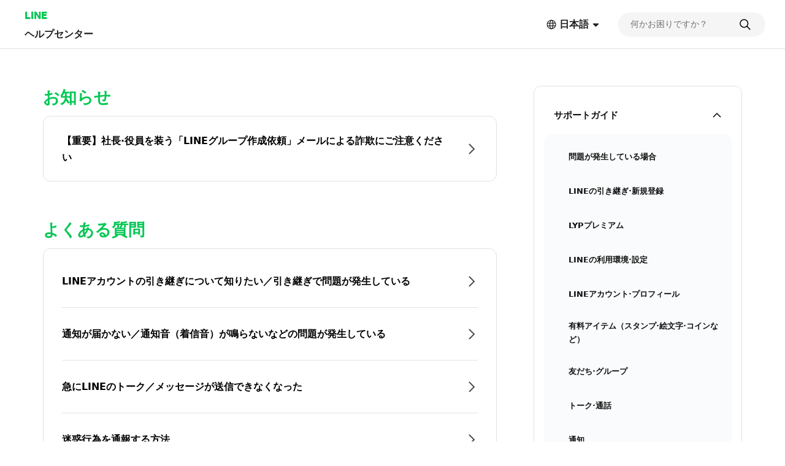

--- FILE ---
content_type: text/css
request_url: https://static.line-scdn.net/laicon/edge/latest/laicon.min.css
body_size: 5888
content:
/***********
 * LAICON version 18.15 (b77326)
 * Generated on Wed Jan 28 2026 05:50:02 GMT+0000 (Coordinated Universal Time)
 **********/
.la-lg{font-size:1.33333em;line-height:.75em;vertical-align:-.0667em}.la-xs{font-size:.75em}.la-sm{font-size:.875em}.la-1x{font-size:1em}.la-2x{font-size:2em}.la-3x{font-size:3em}.la-4x{font-size:4em}.la-5x{font-size:5em}.la-6x{font-size:6em}.la-7x{font-size:7em}.la-8x{font-size:8em}.la-9x{font-size:9em}.la-10x{font-size:10em}.la-wp{padding:.1em}.la-ul{list-style-type:none;margin-left:2.5em;padding-left:0}.la-ul>li{position:relative}.la-li{left:-2em;position:absolute;text-align:center;width:2em;line-height:inherit}.la-border{border:solid .08em #eee;border-radius:.1em;padding:.2em .25em .15em}.la-pull-left{float:left}.la-pull-right{float:right}.la.la-pull-left,.labr.la-pull-left,.labs.la-pull-left,.lapr.la-pull-left,.laps.la-pull-left,.lar.la-pull-left,.las.la-pull-left{margin-right:.3em}.la.la-pull-right,.labr.la-pull-right,.labs.la-pull-right,.lapr.la-pull-right,.laps.la-pull-right,.lar.la-pull-right,.las.la-pull-right{margin-left:.3em}.la-beat{-webkit-animation-name:fa-beat;animation-name:fa-beat;-webkit-animation-delay:0s;animation-delay:0s;-webkit-animation-direction:normal;animation-direction:normal;-webkit-animation-duration:1s;animation-duration:1s;-webkit-animation-iteration-count:infinite;animation-iteration-count:infinite;-webkit-animation-timing-function:ease-in-out;animation-timing-function:ease-in-out}.la-fade{-webkit-animation-name:fa-fade;animation-name:fa-fade;-webkit-animation-iteration-count:infinite;animation-iteration-count:infinite;-webkit-animation-timing-function:cubic-bezier(.4,0,.6,1);animation-timing-function:cubic-bezier(.4,0,.6,1)}.la-fade,.la-flash{-webkit-animation-delay:0s;animation-delay:0s;-webkit-animation-direction:normal;animation-direction:normal;-webkit-animation-duration:1s;animation-duration:1s}.la-flash{-webkit-animation-name:fa-flash;animation-name:fa-flash;-webkit-animation-iteration-count:infinite;animation-iteration-count:infinite;-webkit-animation-timing-function:cubic-bezier(.4,0,.6,1);animation-timing-function:cubic-bezier(.4,0,.6,1)}.la-flip{-webkit-animation-name:fa-flip;animation-name:fa-flip;-webkit-animation-delay:0s;animation-delay:0s;-webkit-animation-direction:normal;animation-direction:normal;-webkit-animation-duration:1s;animation-duration:1s;-webkit-animation-iteration-count:infinite;animation-iteration-count:infinite;-webkit-animation-timing-function:ease-in-out;animation-timing-function:ease-in-out}.la-spin,.la-spin-reverse{-webkit-animation-name:fa-spin;animation-name:fa-spin;-webkit-animation-delay:0s;animation-delay:0s;-webkit-animation-direction:normal;animation-direction:normal;-webkit-animation-duration:2s;animation-duration:2s;-webkit-animation-iteration-count:infinite;animation-iteration-count:infinite;-webkit-animation-timing-function:linear;animation-timing-function:linear}.la-spin-reverse{animation-direction:reverse}.la-pulse,.la-spin-pulse{-webkit-animation-name:fa-spin;animation-name:fa-spin;-webkit-animation-direction:normal;animation-direction:normal;-webkit-animation-duration:1s;animation-duration:1s;-webkit-animation-iteration-count:infinite;animation-iteration-count:infinite;-webkit-animation-timing-function:steps(8);animation-timing-function:steps(8)}@media (prefers-reduced-motion:reduce){.fa-beat,.fa-fade,.fa-flash,.fa-flip,.fa-pulse,.fa-spin,.fa-spin-pulse{-webkit-animation-delay:-1ms;animation-delay:-1ms;-webkit-animation-duration:1ms;animation-duration:1ms;-webkit-animation-iteration-count:1;animation-iteration-count:1;-webkit-transition-delay:0s;transition-delay:0s;-webkit-transition-duration:0s;transition-duration:0s}}@-webkit-keyframes fa-beat{0%,90%{-webkit-transform:scale(1);transform:scale(1)}45%{-webkit-transform:scale(1.25);transform:scale(1.25);-webkit-transform:scale(var(--fa-beat-scale,1.25));transform:scale(var(--fa-beat-scale,1.25))}}@keyframes fa-beat{0%,90%{-webkit-transform:scale(1);transform:scale(1)}45%{-webkit-transform:scale(1.25);transform:scale(1.25);-webkit-transform:scale(var(--fa-beat-scale,1.25));transform:scale(var(--fa-beat-scale,1.25))}}@-webkit-keyframes fa-fade{50%{opacity:.4;opacity:var(--fa-fade-opacity, .4)}}@keyframes fa-fade{50%{opacity:.4;opacity:var(--fa-fade-opacity, .4)}}@-webkit-keyframes fa-flash{0%,to{opacity:.4;opacity:var(--fa-flash-opacity, .4);-webkit-transform:scale(1);transform:scale(1)}50%{opacity:1;-webkit-transform:scale(1.125);transform:scale(1.125);-webkit-transform:scale(var(--fa-flash-scale,1.125));transform:scale(var(--fa-flash-scale,1.125))}}@keyframes fa-flash{0%,to{opacity:.4;opacity:var(--fa-flash-opacity, .4);-webkit-transform:scale(1);transform:scale(1)}50%{opacity:1;-webkit-transform:scale(1.125);transform:scale(1.125);-webkit-transform:scale(var(--fa-flash-scale,1.125));transform:scale(var(--fa-flash-scale,1.125))}}@-webkit-keyframes fa-flip{50%{-webkit-transform:rotateY(-180deg);transform:rotateY(-180deg);-webkit-transform:rotate3d(var(--fa-flip-x,0),var(--fa-flip-y,1),var(--fa-flip-z,0),var(--fa-flip-angle,-180deg));transform:rotate3d(var(--fa-flip-x,0),var(--fa-flip-y,1),var(--fa-flip-z,0),var(--fa-flip-angle,-180deg))}}@keyframes fa-flip{50%{-webkit-transform:rotateY(-180deg);transform:rotateY(-180deg);-webkit-transform:rotate3d(var(--fa-flip-x,0),var(--fa-flip-y,1),var(--fa-flip-z,0),var(--fa-flip-angle,-180deg));transform:rotate3d(var(--fa-flip-x,0),var(--fa-flip-y,1),var(--fa-flip-z,0),var(--fa-flip-angle,-180deg))}}@-webkit-keyframes fa-spin{0%{-webkit-transform:rotate(0);transform:rotate(0)}to{-webkit-transform:rotate(1turn);transform:rotate(1turn)}}@keyframes fa-spin{0%{-webkit-transform:rotate(0);transform:rotate(0)}to{-webkit-transform:rotate(1turn);transform:rotate(1turn)}}.la-rotate-45{-webkit-transform:rotate(45deg);transform:rotate(45deg)}.la-rotate-90{-webkit-transform:rotate(90deg);transform:rotate(90deg)}.la-rotate-135{-webkit-transform:rotate(135deg);transform:rotate(135deg)}.la-rotate-180{-webkit-transform:rotate(180deg);transform:rotate(180deg)}.la-rotate-225{-webkit-transform:rotate(225deg);transform:rotate(225deg)}.la-rotate-270{-webkit-transform:rotate(270deg);transform:rotate(270deg)}.la-rotate-315{-webkit-transform:rotate(315deg);transform:rotate(315deg)}.la-flip-horizontal{-webkit-transform:scale(-1,1);transform:scale(-1,1)}.la-flip-vertical{-webkit-transform:scale(1,-1);transform:scale(1,-1)}.la-flip-both,.la-flip-horizontal.la-flip-vertical{-webkit-transform:scale(-1,-1);transform:scale(-1,-1)}:root .la-flip-both,:root .la-flip-horizontal,:root .la-flip-vertical,:root .la-rotate-180,:root .la-rotate-270,:root .la-rotate-90{-webkit-filter:none;filter:none}.la-stack{display:inline-block;height:2em;line-height:2em;position:relative;vertical-align:middle;width:2.5em}.la-stack-1x,.la-stack-2x{left:0;position:absolute;text-align:center;width:100%}.la-stack-1x{line-height:inherit}.la-stack-2x{font-size:2em}.la-inverse{color:#fff}@font-face{font-family:laicon-regular;src:url(fonts/laicon-regular-35d5b936.eot?b77326#iefix) format('embedded-opentype'),url(fonts/laicon-regular-35d5b936.woff2?b77326) format('woff2'),url(fonts/laicon-regular-35d5b936.woff?b77326) format('woff'),url(fonts/laicon-regular-35d5b936.ttf?b77326) format('truetype'),url(fonts/laicon-regular-35d5b936.svg?b77326#laicon-regular) format('svg');font-weight:400;font-style:normal;font-display:block}@font-face{font-family:laicon-regular;src:url(fonts/laicon-bold-35d5b936.eot?b77326#iefix) format('embedded-opentype'),url(fonts/laicon-bold-35d5b936.woff2?b77326) format('woff2'),url(fonts/laicon-bold-35d5b936.woff?b77326) format('woff'),url(fonts/laicon-bold-35d5b936.ttf?b77326) format('truetype'),url(fonts/laicon-bold-35d5b936.svg?b77326#laicon-bold) format('svg');font-weight:700;font-style:normal;font-display:block}@font-face{font-family:laicon-regular;src:url(fonts/laicon-extrabold-35d5b936.eot?b77326#iefix) format('embedded-opentype'),url(fonts/laicon-extrabold-35d5b936.woff2?b77326) format('woff2'),url(fonts/laicon-extrabold-35d5b936.woff?b77326) format('woff'),url(fonts/laicon-extrabold-35d5b936.ttf?b77326) format('truetype'),url(fonts/laicon-extrabold-35d5b936.svg?b77326#laicon-extrabold) format('svg');font-weight:800;font-style:normal;font-display:block}@font-face{font-family:laicon-solid;src:url(fonts/laicon-solid-35d5b936.eot?b77326#iefix) format('embedded-opentype'),url(fonts/laicon-solid-35d5b936.woff2?b77326) format('woff2'),url(fonts/laicon-solid-35d5b936.woff?b77326) format('woff'),url(fonts/laicon-solid-35d5b936.ttf?b77326) format('truetype'),url(fonts/laicon-solid-35d5b936.svg?b77326#laicon-solid) format('svg');font-weight:400;font-style:normal;font-display:block}@font-face{font-family:laicon-brand-regular;src:url(fonts/laicon-brand-regular-35d5b936.eot?b77326#iefix) format('embedded-opentype'),url(fonts/laicon-brand-regular-35d5b936.woff2?b77326) format('woff2'),url(fonts/laicon-brand-regular-35d5b936.woff?b77326) format('woff'),url(fonts/laicon-brand-regular-35d5b936.ttf?b77326) format('truetype'),url(fonts/laicon-brand-regular-35d5b936.svg?b77326#laicon-brand-regular) format('svg');font-weight:400;font-style:normal;font-display:block}@font-face{font-family:laicon-brand-solid;src:url(fonts/laicon-brand-solid-35d5b936.eot?b77326#iefix) format('embedded-opentype'),url(fonts/laicon-brand-solid-35d5b936.woff2?b77326) format('woff2'),url(fonts/laicon-brand-solid-35d5b936.woff?b77326) format('woff'),url(fonts/laicon-brand-solid-35d5b936.ttf?b77326) format('truetype'),url(fonts/laicon-brand-solid-35d5b936.svg?b77326#laicon-brand-solid) format('svg');font-weight:400;font-style:normal;font-display:block}.lar{font-family:laicon-regular!important}.las{font-family:laicon-solid!important}.labr{font-family:laicon-brand-regular!important}.labs{font-family:laicon-brand-solid!important}.labr,.labs,.lar,.las{display:inline-block;speak:none;font-style:normal;font-variant:normal;text-transform:none;font-synthesis:none;line-height:1;-webkit-font-smoothing:antialiased;-moz-osx-font-smoothing:grayscale}.la-regular{font-weight:400!important}.la-bold{font-weight:700!important}.la-extrabold{font-weight:800!important}.la-address-book:before{content:"\e15d"}.la-album:before{content:"\e000"}.la-antenna:before{content:"\e001"}.la-arrow-down:before{content:"\e003"}.la-arrow-down-circle:before{content:"\e002"}.la-arrow-left:before{content:"\e005"}.la-arrow-left-circle:before{content:"\e004"}.la-arrow-left-up:before{content:"\e24e"}.la-arrow-out-square:before{content:"\e006"}.la-arrow-right:before{content:"\e008"}.la-arrow-right-circle:before{content:"\e007"}.la-arrow-right-up:before{content:"\e288"}.la-arrow-to-down:before{content:"\e009"}.la-arrow-to-left:before{content:"\e00a"}.la-arrow-to-right:before{content:"\e00b"}.la-arrow-to-top:before{content:"\e00c"}.la-arrow-turn-down-right:before{content:"\e296"}.la-arrow-u-turn-right:before{content:"\e297"}.la-arrow-up:before{content:"\e00e"}.la-arrow-up-circle:before{content:"\e00d"}.la-arrows-diagonal-in:before{content:"\e00f"}.la-arrows-diagonal-out:before{content:"\e010"}.la-arrows-up-down:before{content:"\e20a"}.la-asterisk:before{content:"\e1e0"}.la-astronaut:before{content:"\e173"}.la-astronauts:before{content:"\e1f2"}.la-at-mark:before{content:"\e011"}.la-backward-layer:before{content:"\e012"}.la-balloons:before{content:"\e225"}.la-barometer-speed:before{content:"\e20d"}.la-bars:before{content:"\e013"}.la-bars-check:before{content:"\e213"}.la-bars-music:before{content:"\e22a"}.la-bars-plus:before{content:"\e22f"}.la-baseball-ball:before{content:"\e014"}.la-beauty:before{content:"\e270"}.la-beer:before{content:"\e1b1"}.la-beginner-mark:before{content:"\e2b2"}.la-bell:before{content:"\e015"}.la-bell-slash:before{content:"\e29f"}.la-bicycle:before{content:"\e016"}.la-bill:before{content:"\e2d8"}.la-billing-document:before{content:"\e017"}.la-bitcoin:before{content:"\e018"}.la-block-quote-text:before{content:"\e2a3"}.la-board-play:before{content:"\e2c7"}.la-book:before{content:"\e1ea"}.la-book-push:before{content:"\e240"}.la-border-all:before{content:"\e019"}.la-border-bottom:before{content:"\e01a"}.la-border-center-horizontal:before{content:"\e01b"}.la-border-center-vertical:before{content:"\e01c"}.la-border-inner:before{content:"\e01d"}.la-border-left:before{content:"\e01e"}.la-border-none:before{content:"\e01f"}.la-border-outer:before{content:"\e020"}.la-border-right:before{content:"\e021"}.la-border-style:before{content:"\e023"}.la-border-style-alt:before{content:"\e022"}.la-border-top:before{content:"\e024"}.la-box:before{content:"\e026"}.la-box-check:before{content:"\e025"}.la-boxes-3:before{content:"\e1e5"}.la-brackets-curly-i:before{content:"\e2ad"}.la-briefcase:before{content:"\e185"}.la-browser:before{content:"\e027"}.la-browser-arrow-up:before{content:"\e2b6"}.la-browser-times:before{content:"\e2b5"}.la-brush:before{content:"\e028"}.la-bts-skytrain:before{content:"\e029"}.la-building:before{content:"\e218"}.la-bulb:before{content:"\e21b"}.la-calendar:before{content:"\e02b"}.la-calendar-check:before{content:"\e02a"}.la-camera:before{content:"\e02c"}.la-camera-rotate:before{content:"\e26f"}.la-caret-down:before{content:"\e02d"}.la-caret-left:before{content:"\e02e"}.la-caret-right:before{content:"\e02f"}.la-caret-up:before{content:"\e030"}.la-cart:before{content:"\e171"}.la-cat-face:before{content:"\e031"}.la-cc-square:before{content:"\e212"}.la-chain-circle:before{content:"\e182"}.la-chart-area:before{content:"\e032"}.la-chart-bar:before{content:"\e033"}.la-chart-bar-horizontal:before{content:"\e2bf"}.la-chart-donut:before{content:"\e308"}.la-chart-heatmap:before{content:"\e307"}.la-chart-line:before{content:"\e034"}.la-chart-line-alt:before{content:"\e306"}.la-chart-line-alt-double:before{content:"\e305"}.la-chart-pie:before{content:"\e035"}.la-chart-population-pyramid:before{content:"\e304"}.la-chart-sankey:before{content:"\e303"}.la-chart-scatter:before{content:"\e036"}.la-chat:before{content:"\e043"}.la-chat-all:before{content:"\e037"}.la-chat-all-square:before{content:"\e1c8"}.la-chat-check:before{content:"\e038"}.la-chat-check-square:before{content:"\e1c5"}.la-chat-dot:before{content:"\e039"}.la-chat-edit:before{content:"\e03a"}.la-chat-edit-square:before{content:"\e1c1"}.la-chat-ellipsis:before{content:"\e03d"}.la-chat-ellipsis-alt:before{content:"\e03b"}.la-chat-ellipsis-circle:before{content:"\e1f4"}.la-chat-ellipsis-mobile:before{content:"\e1cc"}.la-chat-ellipsis-plus:before{content:"\e03c"}.la-chat-ellipsis-square:before{content:"\e1c7"}.la-chat-ellipsis-square-plus:before{content:"\e1c3"}.la-chat-ellipsis-times:before{content:"\e224"}.la-chat-hi:before{content:"\e03e"}.la-chat-lines:before{content:"\e03f"}.la-chat-phone:before{content:"\e170"}.la-chat-play:before{content:"\e040"}.la-chat-play-square:before{content:"\e1c2"}.la-chat-plus:before{content:"\e041"}.la-chat-plus-square:before{content:"\e1cd"}.la-chat-square:before{content:"\e1c9"}.la-chat-square-dot:before{content:"\e1c6"}.la-chat-window:before{content:"\e042"}.la-chats:before{content:"\e044"}.la-chats-alt:before{content:"\e28d"}.la-chats-ellipsis-circle:before{content:"\e24f"}.la-chats-square:before{content:"\e1c4"}.la-check:before{content:"\e047"}.la-check-circle:before{content:"\e15f"}.la-check-list:before{content:"\e21a"}.la-check-square:before{content:"\e046"}.la-check-square-rounded:before{content:"\e045"}.la-chevron-circle-down:before{content:"\e165"}.la-chevron-circle-left:before{content:"\e162"}.la-chevron-circle-right:before{content:"\e163"}.la-chevron-circle-top:before{content:"\e164"}.la-chevron-double-down:before{content:"\e048"}.la-chevron-double-left:before{content:"\e160"}.la-chevron-double-right:before{content:"\e161"}.la-chevron-double-up:before{content:"\e049"}.la-chevron-down:before{content:"\e04a"}.la-chevron-left:before{content:"\e04b"}.la-chevron-right:before{content:"\e04c"}.la-chevron-square-down:before{content:"\e169"}.la-chevron-square-left:before{content:"\e166"}.la-chevron-square-right:before{content:"\e167"}.la-chevron-square-top:before{content:"\e168"}.la-chevron-to-left:before{content:"\e16c"}.la-chevron-to-right:before{content:"\e16d"}.la-chevron-up:before{content:"\e04d"}.la-circle:before{content:"\e04e"}.la-circle-1x:before{content:"\e26e"}.la-circle-2x:before{content:"\e26d"}.la-circle-dot-5x:before{content:"\e26c"}.la-circle-half-tone:before{content:"\e23d"}.la-circles-4:before{content:"\e04f"}.la-circles-overlay-3:before{content:"\e26b"}.la-clipboard-list:before{content:"\e050"}.la-cloche:before{content:"\e051"}.la-clock:before{content:"\e052"}.la-close-arrows-horizontal:before{content:"\e053"}.la-close-arrows-vertical:before{content:"\e054"}.la-cloud:before{content:"\e226"}.la-cloud-arrow-down:before{content:"\e227"}.la-cloud-arrow-up:before{content:"\e228"}.la-code:before{content:"\e23c"}.la-code-in-square:before{content:"\e2ae"}.la-code-reader:before{content:"\e055"}.la-code-slash:before{content:"\e276"}.la-code-square:before{content:"\e2aa"}.la-coins:before{content:"\e056"}.la-columns:before{content:"\e1ef"}.la-columns-plus-left:before{content:"\e2e5"}.la-columns-plus-right:before{content:"\e2e4"}.la-command:before{content:"\e2a9"}.la-conical-flask:before{content:"\e184"}.la-content:before{content:"\e22d"}.la-copy:before{content:"\e057"}.la-copy-content:before{content:"\e22c"}.la-corners:before{content:"\e058"}.la-corners-inverse:before{content:"\e211"}.la-coupon:before{content:"\e05e"}.la-coupon-alt:before{content:"\e059"}.la-coupon-bth:before{content:"\e05a"}.la-coupon-pay:before{content:"\e05b"}.la-coupon-percentage:before{content:"\e05c"}.la-coupon-star:before{content:"\e05d"}.la-credit-card:before{content:"\e05f"}.la-crown:before{content:"\e2e9"}.la-cube:before{content:"\e060"}.la-data-branch:before{content:"\e277"}.la-data-layer:before{content:"\e1e4"}.la-data-neuron:before{content:"\e1e7"}.la-data-pipeline:before{content:"\e1e2"}.la-database:before{content:"\e16a"}.la-demae-can:before{content:"\e258"}.la-desktop:before{content:"\e061"}.la-diagram-venn:before{content:"\e302"}.la-document:before{content:"\e063"}.la-document-check:before{content:"\e1f1"}.la-document-eye:before{content:"\e1e9"}.la-dots-2x3:before{content:"\e29b"}.la-dots-3x2:before{content:"\e29c"}.la-dots-3x3:before{content:"\e2a8"}.la-download:before{content:"\e064"}.la-earth:before{content:"\e065"}.la-easy-pass:before{content:"\e066"}.la-edit:before{content:"\e068"}.la-edit-alt:before{content:"\e067"}.la-editor-indent:before{content:"\e069"}.la-editor-outdent:before{content:"\e06a"}.la-ellipsis-horizontal:before{content:"\e06b"}.la-ellipsis-vertical:before{content:"\e06c"}.la-envelope:before{content:"\e06d"}.la-equalizer:before{content:"\e06e"}.la-exchange:before{content:"\e06f"}.la-exclamation-circle:before{content:"\e070"}.la-exclamation-octagon:before{content:"\e071"}.la-exclamation-triangle:before{content:"\e072"}.la-exclamation-triangle-clock:before{content:"\e278"}.la-exclamation-triangle-times-circle:before{content:"\e279"}.la-expand-box:before{content:"\e2c8"}.la-expand-screen:before{content:"\e269"}.la-eye:before{content:"\e074"}.la-eye-slash:before{content:"\e073"}.la-face-angry:before{content:"\e274"}.la-face-laugh:before{content:"\e272"}.la-face-meh:before{content:"\e273"}.la-file:before{content:"\e076"}.la-file-blank:before{content:"\e23b"}.la-file-certificate:before{content:"\e27a"}.la-file-clock:before{content:"\e27b"}.la-file-csv:before{content:"\e233"}.la-file-exe:before{content:"\e238"}.la-file-gif:before{content:"\e235"}.la-file-jpg:before{content:"\e236"}.la-file-json:before{content:"\e234"}.la-file-log:before{content:"\e244"}.la-file-pdf:before{content:"\e23a"}.la-file-png:before{content:"\e237"}.la-file-tsv:before{content:"\e232"}.la-file-txt:before{content:"\e230"}.la-file-xml:before{content:"\e231"}.la-file-zip:before{content:"\e075"}.la-file-zip-alt:before{content:"\e239"}.la-fill-drop:before{content:"\e077"}.la-film-play:before{content:"\e078"}.la-filter:before{content:"\e079"}.la-flag:before{content:"\e07a"}.la-flip-vertical:before{content:"\e27c"}.la-folder:before{content:"\e07b"}.la-folder-plus:before{content:"\e2b4"}.la-folder-users:before{content:"\e242"}.la-format-align-center:before{content:"\e07c"}.la-format-align-justify:before{content:"\e07d"}.la-format-align-left:before{content:"\e07e"}.la-format-align-right:before{content:"\e07f"}.la-format-bold:before{content:"\e080"}.la-format-bold-square:before{content:"\e221"}.la-format-heading:before{content:"\e2a7"}.la-format-italic:before{content:"\e081"}.la-format-italic-square:before{content:"\e220"}.la-format-strikethrough:before{content:"\e2a6"}.la-format-text:before{content:"\e082"}.la-format-text-size:before{content:"\e2a1"}.la-format-text-square:before{content:"\e21f"}.la-format-underline:before{content:"\e083"}.la-format-underline-square:before{content:"\e21e"}.la-forward:before{content:"\e086"}.la-forward-alt:before{content:"\e084"}.la-forward-layer:before{content:"\e085"}.la-frown:before{content:"\e087"}.la-gear:before{content:"\e089"}.la-gear-alt:before{content:"\e088"}.la-gear-api:before{content:"\e27d"}.la-gif-square:before{content:"\e1f7"}.la-gift:before{content:"\e26a"}.la-gift-arrow-left-circle:before{content:"\e2ee"}.la-gift-arrow-right-circle:before{content:"\e2ef"}.la-globe-america:before{content:"\e1fe"}.la-globe-asia:before{content:"\e200"}.la-globe-europe:before{content:"\e1ff"}.la-graduation-cap:before{content:"\e08a"}.la-hand-paper:before{content:"\e08b"}.la-hanger:before{content:"\e08c"}.la-hd-square:before{content:"\e20b"}.la-heart:before{content:"\e08d"}.la-history:before{content:"\e08e"}.la-home:before{content:"\e08f"}.la-hourglass:before{content:"\e1fd"}.la-hourglass-end:before{content:"\e1fa"}.la-hourglass-half:before{content:"\e1fc"}.la-hourglass-start:before{content:"\e1fb"}.la-ice-cream:before{content:"\e090"}.la-id-card:before{content:"\e091"}.la-image:before{content:"\e093"}.la-image-alt:before{content:"\e092"}.la-image-carousel:before{content:"\e2a0"}.la-image-circle:before{content:"\e267"}.la-image-folder:before{content:"\e27e"}.la-image-slash:before{content:"\e27f"}.la-image-squares:before{content:"\e1e1"}.la-images:before{content:"\e1f9"}.la-inbox:before{content:"\e094"}.la-index-finger:before{content:"\e30a"}.la-index-finger-on:before{content:"\e309"}.la-info-circle:before{content:"\e095"}.la-info-square:before{content:"\e096"}.la-invoice:before{content:"\e097"}.la-jpg-square:before{content:"\e1f6"}.la-key:before{content:"\e204"}.la-key-rectangles-2:before{content:"\e2bb"}.la-keyboard:before{content:"\e098"}.la-keypad:before{content:"\e099"}.la-ladder:before{content:"\e09a"}.la-layers:before{content:"\e2b3"}.la-lightning:before{content:"\e266"}.la-lightning-a:before{content:"\e265"}.la-lightning-alt:before{content:"\e29d"}.la-lightning-times:before{content:"\e264"}.la-line-account-book:before{content:"\e10d"}.la-line-air:before{content:"\e152"}.la-line-b612:before{content:"\e10f"}.la-line-beacon:before{content:"\e188"}.la-line-bill-split:before{content:"\e110"}.la-line-bitmax:before{content:"\e111"}.la-line-blockchain:before{content:"\e16e"}.la-line-buzz:before{content:"\e112"}.la-line-camera:before{content:"\e113"}.la-line-channel:before{content:"\e114"}.la-line-chatbot:before{content:"\e115"}.la-line-coin:before{content:"\e186"}.la-line-discovery:before{content:"\e117"}.la-line-dutch-pay:before{content:"\e118"}.la-line-ezstore:before{content:"\e119"}.la-line-faceplay:before{content:"\e11a"}.la-line-flyer:before{content:"\e11b"}.la-line-foodie:before{content:"\e11c"}.la-line-fortune:before{content:"\e2ca"}.la-line-friends:before{content:"\e11d"}.la-line-fuwa:before{content:"\e153"}.la-line-fx:before{content:"\e257"}.la-line-game:before{content:"\e2cb"}.la-line-game-community:before{content:"\e22e"}.la-line-game-platform:before{content:"\e155"}.la-line-game-social:before{content:"\e156"}.la-line-giftshop:before{content:"\e11f"}.la-line-giftshop-alt:before{content:"\e11e"}.la-line-go:before{content:"\e2cc"}.la-line-growthy:before{content:"\e154"}.la-line-insurance:before{content:"\e120"}.la-line-invest:before{content:"\e121"}.la-line-jobs:before{content:"\e122"}.la-line-keep:before{content:"\e123"}.la-line-login:before{content:"\e15b"}.la-line-man:before{content:"\e125"}.la-line-manga:before{content:"\e126"}.la-line-melody-shop:before{content:"\e127"}.la-line-messaging-api:before{content:"\e15c"}.la-line-messenger:before{content:"\e147"}.la-line-messenger-alt:before{content:"\e146"}.la-line-mini-app:before{content:"\e16f"}.la-line-mini-app-badge:before{content:"\e2c1"}.la-line-mobile:before{content:"\e128"}.la-line-monary:before{content:"\e255"}.la-line-movie:before{content:"\e12a"}.la-line-movie-alt:before{content:"\e129"}.la-line-music:before{content:"\e12b"}.la-line-nearby:before{content:"\e12c"}.la-line-news:before{content:"\e12d"}.la-line-oa:before{content:"\e12f"}.la-line-oa-verification-badge:before{content:"\e30c"}.la-line-openchat:before{content:"\e130"}.la-line-openchat-plus:before{content:"\e2c5"}.la-line-openchat-thread:before{content:"\e284"}.la-line-parttime:before{content:"\e131"}.la-line-pay:before{content:"\e132"}.la-line-paymap:before{content:"\e24d"}.la-line-pion:before{content:"\e150"}.la-line-pocket-money:before{content:"\e253"}.la-line-point:before{content:"\e134"}.la-line-premium:before{content:"\e2b7"}.la-line-quaty:before{content:"\e151"}.la-line-reward-cards:before{content:"\e135"}.la-line-score:before{content:"\e136"}.la-line-securities:before{content:"\e137"}.la-line-shopping:before{content:"\e139"}.la-line-shopping-alt:before{content:"\e138"}.la-line-today:before{content:"\e13c"}.la-line-touch:before{content:"\e2e8"}.la-line-traffic-qr:before{content:"\e13d"}.la-line-travel:before{content:"\e13e"}.la-line-tv:before{content:"\e13f"}.la-line-webtoon:before{content:"\e140"}.la-link:before{content:"\e09b"}.la-lips:before{content:"\e09c"}.la-list:before{content:"\e09f"}.la-list-alt:before{content:"\e09d"}.la-list-ordered:before{content:"\e2a5"}.la-list-square-rounded:before{content:"\e09e"}.la-location-arrow:before{content:"\e0a0"}.la-lock:before{content:"\e0a1"}.la-ly-accessibility:before{content:"\e2ab"}.la-ly-ai-agent:before{content:"\e2ea"}.la-ly-ai-agent-logo:before{content:"\e2f0"}.la-ly-ai-avatar:before{content:"\e2f1"}.la-ly-ai-bookmark:before{content:"\e2f9"}.la-ly-ai-calendar:before{content:"\e2f4"}.la-ly-ai-cart:before{content:"\e2f7"}.la-ly-ai-chat:before{content:"\e2f8"}.la-ly-ai-completion:before{content:"\e2f5"}.la-ly-ai-information:before{content:"\e2fa"}.la-ly-ai-map:before{content:"\e2f6"}.la-ly-ai-microphone:before{content:"\e2fb"}.la-ly-ai-news:before{content:"\e2fc"}.la-ly-ai-pen:before{content:"\e2f3"}.la-ly-ai-processing:before{content:"\e2fd"}.la-ly-ai-search:before{content:"\e2fe"}.la-ly-ai-travel:before{content:"\e2ff"}.la-ly-ai-voice:before{content:"\e300"}.la-ly-ai-weather:before{content:"\e301"}.la-lyp-premium:before{content:"\e29a"}.la-lyp-premium-symbol:before{content:"\e2c4"}.la-map-marker:before{content:"\e0a2"}.la-markdown:before{content:"\e280"}.la-medical-kit:before{content:"\e0a3"}.la-megaphone:before{content:"\e187"}.la-membership-card:before{content:"\e0a4"}.la-meteor:before{content:"\e172"}.la-meteors:before{content:"\e1f3"}.la-microphone:before{content:"\e0a6"}.la-microphone-alt:before{content:"\e0a5"}.la-microphone-slash:before{content:"\e281"}.la-minus:before{content:"\e0aa"}.la-minus-circle:before{content:"\e0a7"}.la-minus-square:before{content:"\e0a9"}.la-minus-square-rounded:before{content:"\e0a8"}.la-mobile:before{content:"\e0ab"}.la-mobile-desktop:before{content:"\e062"}.la-moon:before{content:"\e23e"}.la-music:before{content:"\e0ad"}.la-music-alt:before{content:"\e0ac"}.la-n-square:before{content:"\e282"}.la-newspaper:before{content:"\e22b"}.la-note:before{content:"\e0ae"}.la-note-alt:before{content:"\e2ba"}.la-numbers:before{content:"\e2ac"}.la-palette:before{content:"\e2a4"}.la-paper-plane:before{content:"\e0af"}.la-paperclip:before{content:"\e0b0"}.la-pause:before{content:"\e0b1"}.la-pen:before{content:"\e0b2"}.la-phone:before{content:"\e0b4"}.la-phone-dots:before{content:"\e0b3"}.la-phone-dots-out:before{content:"\e17f"}.la-phone-music:before{content:"\e263"}.la-photo-video:before{content:"\e15e"}.la-pin:before{content:"\e223"}.la-pin-slash:before{content:"\e222"}.la-pinwheel:before{content:"\e1e6"}.la-pizza-slice:before{content:"\e0b5"}.la-plane-departure:before{content:"\e0b6"}.la-play:before{content:"\e0b7"}.la-play-backward:before{content:"\e20e"}.la-play-forward:before{content:"\e20f"}.la-plumbing-pipe:before{content:"\e241"}.la-plus:before{content:"\e0bc"}.la-plus-circle:before{content:"\e0b8"}.la-plus-open-square:before{content:"\e0b9"}.la-plus-square:before{content:"\e0bb"}.la-plus-square-rounded:before{content:"\e0ba"}.la-png-square:before{content:"\e1f5"}.la-point-card:before{content:"\e0bd"}.la-puzzle-piece:before{content:"\e205"}.la-qr-code:before{content:"\e0be"}.la-qr-code-small:before{content:"\e262"}.la-question-book:before{content:"\e2b1"}.la-question-circle:before{content:"\e0bf"}.la-question-square:before{content:"\e0c0"}.la-rabbit-card:before{content:"\e0c1"}.la-rectangle-portrait-play:before{content:"\e214"}.la-rectangles-mixed-4:before{content:"\e2c0"}.la-redo:before{content:"\e0c2"}.la-redo-play:before{content:"\e250"}.la-repeat:before{content:"\e0c3"}.la-replay:before{content:"\e0c4"}.la-reply-alt:before{content:"\e0c5"}.la-restroom:before{content:"\e0c6"}.la-robot-face:before{content:"\e0c7"}.la-rocket:before{content:"\e174"}.la-rows:before{content:"\e1ee"}.la-rows-plus-down:before{content:"\e2e3"}.la-rows-plus-top:before{content:"\e2e2"}.la-s-square:before{content:"\e0c8"}.la-scissors:before{content:"\e2a2"}.la-sd-square:before{content:"\e283"}.la-search:before{content:"\e0cb"}.la-search-minus:before{content:"\e0c9"}.la-search-plus:before{content:"\e0ca"}.la-server:before{content:"\e0cc"}.la-server-alt:before{content:"\e1ec"}.la-server-code:before{content:"\e247"}.la-server-image:before{content:"\e1ed"}.la-share-aos:before{content:"\e0cd"}.la-share-ios:before{content:"\e0ce"}.la-shield:before{content:"\e0cf"}.la-shield-check:before{content:"\e181"}.la-shield-plus:before{content:"\e1f0"}.la-shopping-bag:before{content:"\e0d1"}.la-shopping-bag-alt:before{content:"\e0d0"}.la-shrink-box:before{content:"\e2c9"}.la-shrink-screen:before{content:"\e268"}.la-shuffle:before{content:"\e219"}.la-sign-in:before{content:"\e0d2"}.la-sign-out:before{content:"\e0d3"}.la-siren:before{content:"\e0d4"}.la-siri:before{content:"\e17e"}.la-sitemap:before{content:"\e0d5"}.la-sitemap-alt:before{content:"\e2bc"}.la-slash-circle:before{content:"\e0d6"}.la-slash-circle-return:before{content:"\e24a"}.la-sliders:before{content:"\e248"}.la-smile:before{content:"\e0d7"}.la-sort:before{content:"\e0da"}.la-sort-down:before{content:"\e0d8"}.la-sort-up:before{content:"\e0d9"}.la-sparkles:before{content:"\e25c"}.la-square:before{content:"\e0db"}.la-square-divide-horizontal:before{content:"\e25f"}.la-square-divide-vertical:before{content:"\e25e"}.la-square-divide-vertical-half-left:before{content:"\e2c3"}.la-square-play:before{content:"\e2d9"}.la-square-quartered-top-left:before{content:"\e260"}.la-square-rotate-left:before{content:"\e25d"}.la-square-rounded:before{content:"\e203"}.la-squares:before{content:"\e1f8"}.la-squares-4:before{content:"\e0dc"}.la-squares-deployment:before{content:"\e1e3"}.la-squares-plus:before{content:"\e2bd"}.la-star:before{content:"\e0de"}.la-star-bars:before{content:"\e229"}.la-star-card:before{content:"\e0dd"}.la-star-half:before{content:"\e30b"}.la-step-backward:before{content:"\e20c"}.la-step-forward:before{content:"\e210"}.la-stop:before{content:"\e0df"}.la-store:before{content:"\e0e0"}.la-suitcase:before{content:"\e0e1"}.la-sun:before{content:"\e23f"}.la-sync:before{content:"\e0e2"}.la-sync-reverse:before{content:"\e261"}.la-table:before{content:"\e0e3"}.la-tablet:before{content:"\e0e4"}.la-tachometer:before{content:"\e1e8"}.la-tag:before{content:"\e0e5"}.la-target:before{content:"\e0e6"}.la-tech-verse:before{content:"\e28a"}.la-tent:before{content:"\e0e7"}.la-terminal:before{content:"\e243"}.la-text-reader:before{content:"\e0e8"}.la-thb-circle:before{content:"\e0ea"}.la-thb-circle-send:before{content:"\e0e9"}.la-thumb-down:before{content:"\e2f2"}.la-thumb-up:before{content:"\e0eb"}.la-timer:before{content:"\e25b"}.la-timer-10:before{content:"\e259"}.la-timer-3:before{content:"\e25a"}.la-times:before{content:"\e0ee"}.la-times-circle:before{content:"\e0ec"}.la-times-square:before{content:"\e0ed"}.la-toggle-switch:before{content:"\e2af"}.la-top-up-thb:before{content:"\e0ef"}.la-train:before{content:"\e0f0"}.la-trash:before{content:"\e0f1"}.la-undo:before{content:"\e0f2"}.la-unlock:before{content:"\e0f3"}.la-upload:before{content:"\e0f4"}.la-usd-circle:before{content:"\e0f6"}.la-usd-circle-send:before{content:"\e0f5"}.la-user:before{content:"\e0ff"}.la-user-arrow-in:before{content:"\e0f7"}.la-user-bars:before{content:"\e206"}.la-user-check:before{content:"\e0f8"}.la-user-circle:before{content:"\e0f9"}.la-user-circle-slash:before{content:"\e298"}.la-user-edit:before{content:"\e0fa"}.la-user-gift:before{content:"\e2ed"}.la-user-info:before{content:"\e289"}.la-user-key:before{content:"\e2b9"}.la-user-lock:before{content:"\e0fb"}.la-user-plus:before{content:"\e0fc"}.la-user-shield:before{content:"\e183"}.la-user-square:before{content:"\e0fd"}.la-user-times:before{content:"\e0fe"}.la-users:before{content:"\e100"}.la-users-key:before{content:"\e2b8"}.la-utensils:before{content:"\e102"}.la-utensils-alt:before{content:"\e101"}.la-variable:before{content:"\e2c6"}.la-video:before{content:"\e104"}.la-video-camera:before{content:"\e103"}.la-video-camera-plus:before{content:"\e21d"}.la-volume:before{content:"\e107"}.la-volume-mute:before{content:"\e105"}.la-volume-slash:before{content:"\e106"}.la-voom:before{content:"\e217"}.la-voom-video:before{content:"\e275"}.la-wallet:before{content:"\e108"}.la-watch-check:before{content:"\e180"}.la-wheelchair:before{content:"\e109"}.la-wifi:before{content:"\e10a"}.la-window-minimize:before{content:"\e2b0"}.la-yen-circle:before{content:"\e10c"}.la-yen-circle-send:before{content:"\e10b"}